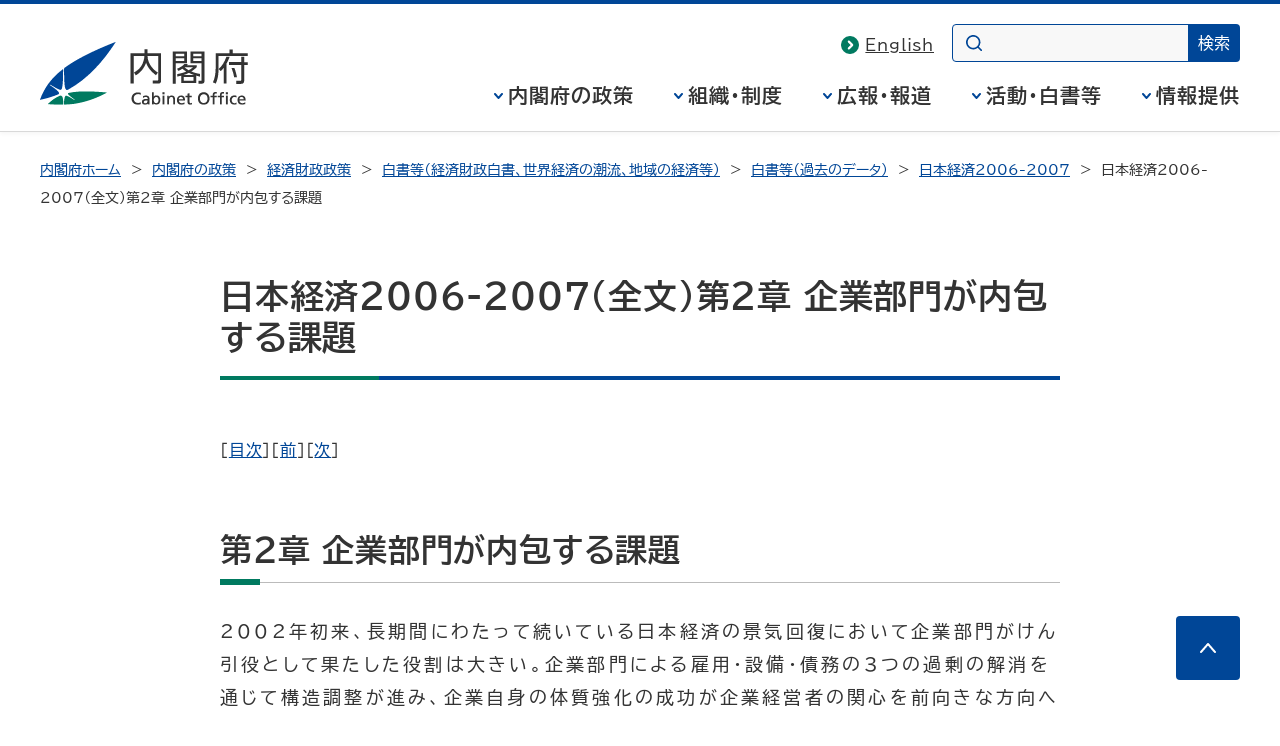

--- FILE ---
content_type: text/html
request_url: https://www5.cao.go.jp/keizai3/2006/1208nk/06_0200.html
body_size: 37416
content:
<!DOCTYPE html>
<html lang="ja">
<head>
<meta charset="UTF-8">

<!--内閣府テンプレートの規定記述以下-->
<meta name="Description" content="内閣府の政策（経済財政、科学技術、防災、沖縄・北方、共生社会（含む少子化）、男女共同参画、安全関連（食品・原子力・交通）等）、統計・調査（ＧＤＰ統計、世論調査等）、白書・年次報告書、パブコメ・意見募集等を掲載。">
<meta name="Keywords" content="内閣府,ないかくふ,経済財政,naikakufu,cao,cabinet office,政府">

<meta name="theme-color" content="#004697">
<meta property="og:site_name" content="内閣府ホームページ">
<meta property="og:title" content="">
<meta property="og:image" content="https://www.cao.go.jp/common4/img/ogp_image001.jpg">
<meta property="og:description" content="">
<meta property="og:type" content="article">
<meta property="og:url" content="">
<title>日本経済2006-2007（全文）第2章　企業部門が内包する課題 - 内閣府</title>
<meta name="viewport" content="width=device-width,initial-scale=1.0">
<meta name="format-detection" content="telephone=no">
<link rel="stylesheet" href="https://www.cao.go.jp/common4/css/import.css">
<link rel="stylesheet" href="https://www.cao.go.jp/common4/css/print.css" media="print">
<link rel="stylesheet" href="common/css/base.css">
<script src="https://www.cao.go.jp/common4/js/jquery.min.js"></script>
<script src="https://www.cao.go.jp/common4/js/function.js"></script>
<!--内閣府テンプレートの規定記述以上-->

</head>

<body>
<div id="container" class="standard">
  <div id="containerInner">
    <div id="containerInner2">
      <header id="headerArea" role="banner"> 
        <!-- ================================== headerArea Start ================================== -->
        <div id="headerBlock">
    <div id="headerBlockInner">
      <div id="headerBox">
        <div id="spCiBlock">
          <a href="https://www.cao.go.jp/">
            <img src="https://www.cao.go.jp/common4/img/logo_pc.svg" alt="内閣府 Cabinet Office, Government of Japan" role="img" class="pcDisp">
            <img src="https://www.cao.go.jp/common4/img/logo_sp.svg" alt="内閣府" role="img" class="spDisp">
          </a>
        </div>
      </div>
    <!-- headerBlockInner End --></div>
  <!-- headerBlock End --></div>

  <nav id="topicPathBlock" role="navigation" aria-label="現在位置"><!-- topicPathBlock Start-->
    <ul>
      <li><a href="https://www.cao.go.jp/">内閣府ホーム</a></li>
      <li><a href="https://www.cao.go.jp/seisaku/seisaku.html">内閣府の政策</a></li>
      <li><a href="https://www5.cao.go.jp/keizai/index.html">経済財政政策</a></li>
      <li><a href="../../whitepaper.html#nihonkeizai">白書等（経済財政白書、世界経済の潮流、地域の経済等）</a></li>
      <li><a href="../../whitepaper2.html#nihonkeizai">白書等（過去のデータ）</a></li>
      <li><a href="nk06.html">日本経済2006-2007</a></li>
      <li><span aria-current="page">日本経済2006-2007（全文）第2章&nbsp;企業部門が内包する課題          </span></li>
    </ul>
  <!-- topicPathBlock End --></nav>
        <!-- ********************************** ヘッダー ここまで ********************************** --> 
      </header>
      <div id="contentsArea" class="contents"> 
        <!-- ********************************** コンテンツ全体 ここから ********************************** -->
        <main id="contents" role="main">
          <h1>日本経済2006-2007（全文）第2章&nbsp;企業部門が内包する課題</h1>
          <div id="mainContentsBlock"><!-- mainContentsBlock Start -->
            <div id="mainContents"><!-- mainContentsBlock Start --> 
              <!-- ================================== コンテンツ ここから ================================== -->

              <div>［<a href="06_0000.html">目次</a>］［<a href="06_0100.html">前</a>］［<a href="06_0300.html">次</a>］</div>
              <h2 id="2000">第2章&nbsp;企業部門が内包する課題</h2>
              <p>2002年初来、長期間にわたって続いている日本経済の景気回復において企業部門がけん引役として果たした役割は大きい。企業部門による雇用・設備・債務の3つの過剰の解消を通じて構造調整が進み、企業自身の体質強化の成功が企業経営者の関心を前向きな方向へ広げつつある。</p>
              <p>第1章でみたように、企業部門においては、設備投資の大幅な増加が続き、平成18年度計画も昨年度を上回る見通しとなっている。また、堅調な出荷に支えられ、生産の水準は高く、在庫水準も大幅に積み上がっている状況にはない。企業収益も依然増加が続いている。このように、企業部門は、その現状を見る限り大きな問題はないように見え、今後も引き続き、景気の回復をけん引するエンジンとしての役割が期待されている。</p>
              <p>本章では、こうした好調な企業部門に焦点を当て、生産・出荷・在庫、設備投資、企業収益等の現状を分析する。同時に好調さの一方で、同部門が内包する課題についても明らかにする。</p>
              <h3 id="2100">第1節&nbsp;緩やかな増加が続く生産とその懸念材料</h3>
              <h4 id="2101">（加工系、素材系業種は回復局面に向かうものの、情報化関連生産財の在庫は積み上がっている）</h4>
              <p>第1章で見たとおり、生産は緩やかな増加が続いている。出荷の堅調な伸びによってこのところ在庫の増加は抑制されている。こうした状況を在庫循環の観点からみると、全体として、2005年第1四半期に調整局面に入ったかのようにみえたものの、06年第1四半期に再び回復局面に戻った形となっている。在庫循環図上ではそれ以降、引き続き在庫が減り出荷が増える方向へ移動し続けている（<a href="06_2-1-01f.html">第2-1-1図</a>）。その内訳を分野別にみると、一般機械や輸送機械といった加工系業種（電子部品・デバイスを除く）においては、設備投資の増加や輸出に支えられ、回復局面にある。鉄鋼や化学などの素材系業種も本年第3四半期で急速に回復局面に入ってきた。その背景として、鉄鋼は自動車など高級鋼材の需要が増加している他、昨年中国産品を中心に供給過剰となった汎用鋼材の在庫調整がほぼ一巡していること、化学もアジア向け輸出が好調であること等が寄与していることが挙げられる。</p>
              <p>一方、液晶素子、半導体素子を含む情報化関連生産財の在庫は、2006年7－9月期には、5四半期ぶりに45度線を越えて、調整局面に入った。2006年10月時点までの在庫動向を見る限りでは、出荷水準に占める在庫ストックを示す在庫率に急速な高まりはみられず、需要が後退している状況にはない（<a href="06_ap2-01f.html"></a>付図2-1）。これまでの情報化関連生産財の在庫積み上がりは、デジタル家電等の国内外の需要を見越したメーカーの強気の生産姿勢を反映したものであったといえる。ただし、在庫はITバブル後の水準を上回っており、今後の情報化関連生産財の動向には注視していく必要がある。</p>
              <h4 id="2102">（電子部品・デバイスを中心に稼働率、生産能力の増加が続く）</h4>
              <p>今回の景気回復局面においては、稼働率及び生産能力共に、一貫して改善が続いている（<a href="06_2-1-02f.html">第2-1-2図</a>）。稼働率は2002年半ばから前年比で継続的に増加を続けている。生産能力指数も02年第2四半期以降、伸び率の下げ幅を継続的に縮小させ、05年半ばからは増加に転じ、その後も前年比の伸び率を加速させている。とりわけ、デジタル家電の需要が増加していること等を反映して、電子部品・デバイスの稼働率及び生産能力全体の増加に対する寄与は大きく、生産能力についてはITバブルと呼ばれた2000年頃を上回る水準にまで高まっている。</p>
              <p>生産能力の拡大は、生産の円滑な増加を可能にする一方で、需要の伸びが生産能力の伸びを下回る場合には在庫が増加しやすくなる点には留意する必要がある。半導体の用途が携帯電話やパソコンから薄型テレビなどの家電向けや自動車向けなどに広がり<a href="06_note09.html">9</a>、需要の変動が分散・平準化されてきているとはいえ、電子部品・デバイスの在庫動向についてはその水準と変化の方向について慎重な評価が求められる。</p>
              <h4 id="2103">（生産の輸出依存は高まる傾向に）</h4>
              <p>在庫循環や生産能力といった供給側の動向に加え、需要側の動向についても目を向けてみる。ここでは、生産が消費、投資及び輸出といった最終需要にどれくらい依存しているか、産業連関表を用いて、生産誘発依存度<a href="06_note10.html">10</a>の変化を推計してみる。2000年と04年を比較してみると、素材型及び加工型ともに消費や投資への生産誘発依存度が低下している一方、輸出への生産誘発依存度が目立って上昇していることが分かる（<a href="06_2-1-03f.html">第2-1-3図</a>）。これは、今回の景気回復局面において、市場のグローバル化の拡大等に伴い、外需の役割がこれまで以上に大きく寄与するようになったことを示しているものと考えられる。しかしながらこのような傾向は今後、世界経済が減速した場合、国内の景気減速を招くリスク要因にもなることに留意する必要がある。</p>
              <p>日銀短観の製商品需給判断DIをみると、製造業は国内外ともに、供給超過の状態から改善してきていることが示される。特に海外については、ゼロ近傍まで回復してきている（<a href="06_2-1-04f.html">第2-1-4図</a>）。特に情報化関連財に関する海外からの需要について、半導体生産の動向に対し半年程度の先行性を持つといわれる半導体製造装置の受注／出荷比率（BBレシオ）をみると、2006年に入ってからは、日本製装置は総じて目安となる1を超えて推移しているが、北米製装置は、06年に入って1を超えて推移した後、このところ1近傍で推移している。ただし、これは高水準の受注が維持される中で出荷が追いついてきたことによる面もあり、数字の低下自体が大きな問題ととらえる必要はないと考えられる。現在のところ、国内外の需給に特段の悪化の兆しはみられないが、今後の生産をみる上で、個人消費や設備投資といった内需とともに、アメリカ等の海外の経済の動向には注意していく必要があると考えられる。</p>
              <h3 id="2200">第2節&nbsp;持続可能性を維持しつつ増加する設備投資</h3>
              <h4 id="2201">（設備投資は、全体としてキャッシュフローの範囲内にあるものの、一部にばらつき）</h4>
              <p>企業の設備投資は引き続き増加している。キャッシュフロー（以下CFと略記する）と設備投資の関係を主な業種別にみると（<a href="06_2-2-01f.html">第2-2-1図</a>）、製造業のうち、素材業種である鉄鋼や化学は減価償却費相当の設備投資を行ってきたが、2005年半ばから、ようやくそれを上回る傾向がみられるようになった。また、加工業種である電気機械や輸送機械は、減価償却費を超え、CFと比較しても、その割合は高まってきている。</p>
              <p>最近の製造業の設備投資の目的をみると能力増強投資の比重が高まってきている。目的別投資の動向を時系列でみると、設備投資自体が落ち込んでいた今回の景気回復局面の初期段階である2002年度と比較して、大企業で、合理化・省力化の目的が低下し、代わって、能力増強<a href="06_note11.html">11</a>を目的とする投資のウエイトが増している（<a href="06_ap2-02f.html">付図2-2</a>）。一方、将来の成長を見込んだ新製品・製品高度化や研究開発投資は、ほぼ横ばいである。中小企業でも同様の動きとなっており、これまで大きな割合を占めていた設備の代替、合理化・省力化、維持・補修目的が04年度以降低下している代わりに、増産・販売力増強の目的が上昇している。企業の将来に向けての設備投資姿勢を示す設備投資目的に着目すると、新規事業への進出、研究開発目的は引き続き低水準である。将来の成長を見込んだ投資目的が少ないことは、今後の長期の見通しについて、企業が引き続き慎重な姿勢を持っている可能性があることを示唆している。</p>
              <p>非製造業では、製造業に比較すると業種ごとのばらつきがより大きくなっている。不動産業は、企業収益の改善により、設備投資はこのところ増加しているものの、CFの範囲内に収まっている。電気ガス業は、減価償却費が設備投資に比べて比較的大きく、過去に比べて設備投資の水準自体が低い。小売業は、減価償却費を超える投資をこれまで行ってきているものの、企業収益の拡大により、CFの範囲内にとどまっている。サービス業については、既に水準がバブル期を上回っており、CFに見合う程度まで設備投資を増加させており積極的な姿勢が伺われる。</p>
              <p>このように、設備投資の増加は高い伸び率を続けている一方で、CFとの比較や時系列との比較でみれば、企業はこれまで慎重な姿勢を維持してきたと言えよう。ただし、サービス業など業種によっては積極的な姿勢もみられるようになってきており、今後の動向が注目される。なお、第1章でみたとおり（前掲<a href="06_1-3-02f.html">第1-3-2図</a>）、CFの構成要素である減価償却費は全産業では増加傾向にあるが、今後、減価償却制度の見直しが検討される際には、設備投資への影響も含め考えられるべきであろう。</p>
              <h4 id="2202">（設備投資をめぐる環境は改善が続く）</h4>
              <p>設備投資の増加傾向の背景として、生産能力、稼働率といった指標から既存の設備の使用に関する環境面をみてみると、企業の設備投資の増加へのインセンティブは依然として高いことが伺える（<a href="06_2-2-02f.html">第2-2-2図</a>）。まず、製造業の生産能力指数は、今回の景気回復局面において低下傾向にあった。05年に入りようやく下げ止まり、その後上昇に転じているものの、依然として低い状況にある。これに対して製造業の稼働率指数をみると、現在の景気回復期において上昇傾向が続いている。これら2つの動きからは、既存の設備の稼働率を上昇させることで生産増に対応する姿勢が示唆される。「日銀短観」の設備過剰感（製造業）DIによれば、設備過剰感は2002年以降改善傾向にあり、稼働率・生産能力で示唆された状況とおおむね整合的に解釈できる。</p>
              <h4 id="2203">（設備投資の効率性は向上）</h4>
              <p>今回の景気回復局面では設備投資の効率性が改善している。設備投資がどれだけの付加価値を生むのかという観点から設備投資効率性（有形固定資産に対する付加価値<a href="06_note12.html">12</a>の比率）を計測すると、同指標はおおむね改善している（<a href="06_2-2-03f.html">第2-2-3図</a>）。その要因を分解すると、企業はストック（有形固定資産）を減少させる一方で、景気回復を背景にした企業収益の改善等による付加価値増が寄与していることが分かる。製造業と非製造業では要因について違いがみられ、製造業では、付加価値の増加が主として寄与している一方、非製造業では、有形固定資産の減少と付加価値の増加がいずれも改善に寄与している。</p>
              <p>これまでのところ、企業は、有形固定資産を減少させる中で設備投資がより付加価値を生み出す姿となっており、結果的に設備投資の効率性が改善し、企業の今後の成長の基盤となりつつあることが確認できる。</p>
              <p id="2204">（企業の期待成長率上昇を反映し、設備投資は増加）</p>
              <p>ここでは、現在の設備投資の増加を企業の期待成長率との関係でみてみる。均衡状態において、資本係数の伸び及び除却率を一定とすると、企業の期待成長率の水準に応じて、それと整合的な設備投資の伸び及び設備投資／資本ストック比率の組合わせをみることができる（<a href="06_2-2-04f.html">第2-2-4図</a>）。仮に2006年における期待成長率として企業が2％強程度を想定しているとすれば、2006年の企業の設備投資が2005年をやや上回る伸び率であったとしても、整合的なものであると考えられる。</p>
              <p>今回の長期化する景気回復局面において、企業は、2002年以降徐々に高まりつつある期待成長率に歩調を合わせて設備投資を増加させている。06年度も05年度並みの設備投資の伸びであった場合に見込まれる2％強程度の期待成長率は、90年代半ばと同程度であり、これは、平成18年度経済動向試算（内閣府試算）である2.1％にも相当する。設備投資からみる企業のこうした期待成長率の高まりは、企業部門の好調さの反映である一方、その期待の水準は、過去の水準や内閣府の経済見通し試算と同程度の水準であり、これまでのところは、特段の過熱感を示すものでないことが伺える。</p>
              <h4 id="2205">（機械受注の設備投資に対する先行性は短期化の傾向）</h4>
              <p>今後の設備投資の先行きを考える上では、機械設備の先行指標とされる機械受注統計の動向をみることは有効な手段と考えられる。同統計（ここでは、船舶・電力を除く民需を分析の対象とする。以下、単に「機械受注」という。）と法人企業統計季報の設備投資の前年同期比（四半期）の相関係数をとり、機械受注が設備投資（実績）に対してどの程度の先行性を有しているかについて確認してみる。結果、90年1－3月期から2006年4－6月期までの期間では、1又は2四半期先行させた場合に相関が高いことが示される（<a href="06_2-2-05f.html">第2-2-5図</a>）。一方、構造変化を考慮し、90年1－3月期から99年10－12月期の10年間と、それ以降（2000年1－3月期～06年4－6月期）に分けた場合、前半は、2四半期先行、後半は1四半期先行が相関が高く、機械受注の設備投資に先行する期間が短くなってきていることが示唆される。</p>
              <p>なお、図からも推察されるように、前年同期比の伸び率が機械受注と設備投資とで大きく乖離した2000年を除き、2001年以降に限ってみてみると、両者は、ほぼ一致した動きで最も高い相関を持つことが伺える。</p>
              <p>このように機械受注と設備投資の先行性が短期化した理由については、1）設備投資の中心が工場の新設による大型機械の購入を伴う投資から、比較的規模が小さく受注から販売までのラグが短い小型機械を中心とした維持・更新投資に移ってきていること<a href="06_note13.html">13</a>、2）受注から納期までの期間短縮に向けてメーカー側の努力や生産技術の向上が続いていること<a href="06_note14.html">14</a>、3）受注から販売までの期間が短い電子・通信機器の割合が高まったこと<a href="06_note15.html">15</a>等が指摘されている。実際、機械受注に占める機種別シェアをみると、受注から納期までの期間が比較的短い電子・通信機器の割合が趨勢的に上昇している一方で、同期間が比較的長い産業機械の割合が低下している（<a href="06_ap2-03f.html">付図2-3</a>）。</p>
              <h4 id="2206">（機械受注と景気の相関）</h4>
              <p>機械受注は、2006年7月に季調済前月比で過去最大の下げ幅（16.7％減）を記録した後、8月の戻りが市場予想よりも低く、また、9月でも下落し、今後の設備投資への懸念が示された。そこで、ここでは企業が予測していた受注額よりも実現した受注額が低いという「下振れ」局面は、どういった意味を持つのかを考えてみる。ここでは、機械受注の四半期ごとの翌期受注見通しに基づき、「実績」割る「見通し（単純集計値）」として算出される達成率の時系列の推移を検証する（<a href="06_2-2-06f.html"></a>第2-2-6図）。</p>
              <p>それによると、90年以降、景気後退期ではおおむね90％を下回ることが確認できる。景気後退局面では、達成率100％を上回ることは一度もない一方で、景気回復局面においては、達成率100％を下回ることが多いことが分かる。そこで、基準を90％達成率に下げると、景気回復局面において、90％達成率をクリアしていないことはほとんどないこと、また、景気後退局面において、90％達成率を下回ることが多いことが観察される。</p>
              <p>2006年7－9月期の達成率をみると、87.5％と90％を下回る結果となった。今回の達成率が直ちに景気後退への懸念を示すわけではないことは当然であるが、今後、機械受注の見通しが下振れ、達成率が継続的に90％を下回る場合、それが設備投資の動向にも負の影響を与える可能性もあり、注意深くみていく必要があると思われる。</p>
              <h3 id="2300">第3節&nbsp;景気回復局面で現れた企業規模別収益面の格差</h3>
              <h4 id="2301">（大中堅企業と中小企業とで異なる経常利益）</h4>
              <p>今回の景気回復局面において、企業収益は、全体として増収増益が続いている（<a href="06_2-3-01f.html">第2-3-1図</a>）。売上高（全産業）は、前年比8.6％増と13四半期連続の増加、経常利益では同10.1％増と、16四半期連続の増加が続いている。</p>
              <p>しかしながら、その内訳をみると、大中堅企業と中小企業で収益面での格差の拡大がみられるようになった。2006年以降、経常利益（前年比）では、中小企業の製造業、非製造業が共に減少となっている。その一方で、大中堅企業は増加となり、全体の収益増加をけん引している。</p>
              <p>こうした収益面での格差も反映する形で、日銀短観でみる業況感は、大企業に比べて中小企業では改善傾向がやや鈍っている。</p>
              <p>このように、このところ企業規模別の収益格差が現れている。本節では、こうした収益格差の要因について様々な観点から分析を行う。</p>
              <p id="2302">（様々な収益指標にみられる大中堅企業と中小企業の格差）</p>
              <p>大中堅企業と中小企業の収益性の違い、特に2006年以降の基調については、様々な指標から確認することができる（<a href="06_2-3-02f.html">第2-3-2図</a>）。</p>
              <p>まず、売上高経常利益率は、大中堅企業の改善傾向が続く一方、中小企業では改善に一服感がみられる。大中堅企業において、売上高の伸び以上に経常利益が大幅に伸びている一方、中小企業においては、売上高は伸びているものの、経常利益は減少となっていることが要因となっている。</p>
              <p>損益分岐点比率は、大中堅企業では低下傾向が続き、既に低水準に達している一方、中小企業では緩やかな上昇に転じ始めている。これは中小企業では大中堅企業に比べて人件費など固定費の増加幅が大きいことなどが要因となっている。</p>
              <p>売上高原価率は大中堅企業に比べて、中小企業では上昇ペースがやや速くなっている。このため原油等の素材価格上昇分を中小企業では大中堅企業に比べて、価格転嫁できていないことが示唆される。</p>
              <p>企業の金利負担能力を示すインタレスト・カバレッジ・レシオをみると、過去と比較して高水準にある中で、大中堅企業では上昇傾向が続く一方、中小企業は、営業利益要因などにより上昇が鈍化しており、負債の増加や今後の金利上昇の影響にも留意する必要がある。インタレスト・カバレッジ・レシオは営業利益や受取利息などの合計の支払利息に対する比率で示される。この比率が高まることは支払利息に比較して潤沢な利潤を確保できることを意味し、金利負担能力の改善を示すことになる。</p>
              <h4 id="2303">（大中堅企業と中小企業の収益格差の要因）</h4>
              <p>大中堅企業と中小企業の収益面での格差の内訳をみるためには、投入費用の動向に着目することが重要と考えられる。2005年度以降、大中堅企業については素材価格高止まりを背景として、原材料費等を含む変動費要因が収益圧迫に大きく寄与しているのに対し、中小企業はそうした変動費要因に加えて、人件費も収益の押下げ要因となっていることが特徴的である。一方で、大中堅企業、中小企業ともに景気回復に伴い売上高要因が利益を押し上げている点は共通している（<a href="06_2-3-03f.html">第2-3-3図</a>）。</p>
              <p>そこで、以下では、変動費と人件費について、それぞれ要因を詳しくみてみる。</p>
              <p id="2304">（中小企業の収益を圧迫する素材価格高止まりと価格転嫁の困難性）</p>
              <p>変動費の内訳としての素材価格（仕入価格判断DI）は、日銀短観（9月調査）によれば、原油等の素材価格高止まりを背景として、大企業（＋33）、中小企業（＋40）ともに大幅な上昇が続いている（<a href="06_2-3-04f.html">第2-3-4図</a>）。一方、販売価格DIは、大企業（＋1）、中小企業（▲9）ともに緩やかな上昇傾向をたどっているが、大企業、中小企業の水準自体の格差は縮小していない。この背景としては、大中小企業ともに、海外製品を含めた競争激化等を背景として、販売価格への転嫁が依然として困難な状況にあることが考えられる。ただし9月以降の原油価格が、一時の高値からは落ち着いていることを反映して、大企業では先行きの仕入価格DIは低下が予想される。一方、中小企業においては、引き続き上昇する見込みとなっており、規模間で収益圧迫状況については差が生じる可能性がある。</p>
              <p>特に中小企業に対象を絞った調査である中小企業基盤整備機構「中小企業景況調査報告書」をみると、原材料仕入単価DIが大幅に上昇する一方で、売上単価・客単価DIのマイナス幅の縮小傾向は、緩やかなものに留まっていることが分かる。こうしたことから、原材料仕入単価DIと売上単価・客単価DIとの差は拡大しつつあることが分かる。中小企業では、価格転嫁は緩やかに進んでいるものの、原材料価格の上昇には追いついていないことが示唆される。また、中小企業へのアンケートにおいても、原油価格上昇が収益を圧迫すると回答する企業が増えてきている。</p>
              <p>これまで、大企業、中小企業共に、原油価格など素材価格の上昇により、変動費用が膨らみ、収益を押し下げる構図がみられてきた。しかしながら、先行きは大企業では、仕入価格について低下が見込まれるのに対し、中小企業では、引き続き上昇となり、違いが鮮明となっている。</p>
              <h4 id="2305">（中小企業にみられる人件費増加による収益圧迫）</h4>
              <p>大中堅企業、中小企業の収益圧迫要因の違いのうち、人件費の動向は重要な要因として着目する必要がある。</p>
              <p>産業全体の人件費の伸びをみると、緩やかな増加傾向をたどっているものの、その内訳からは、ほとんどが中小非製造業であることが伺える（<a href="06_2-3-05f.html">第2-3-5図</a>）。また、売上高人件費比率は、今回の景気回復局面で低下傾向が続いているが、中小企業では、低下は次第に鈍りつつある。一方で、大中堅企業では引き続き低下傾向をたどっている。</p>
              <p>そこで、大中堅企業、中小企業別に人件費を要因分解すると、2004年以降、共に従業員の数がプラスに寄与していることが分かる。その中で、大中堅企業の特徴的なことは、04年から05年半ばにかけて、福利費の削減が人件費を押し下げている点である。大中堅企業では、もともと福利厚生が比較的充実しており、雇用調整や福利厚生制度見直しなど福利費を減少させる余地があったものとみられる。一方、このところ中小企業では、従業員単価や福利費がプラスに寄与している。その背景として、中小企業においては、長期間に及ぶ景気回復を背景に、雇用不足感が出てきており、正社員を中心に採用する傾向が強まっている影響が考えられる<a href="06_note16.html">16</a>。</p>
              <p>なお、従業員数の増加をみるに当たっては、法人企業統計季報における従業員数に、非正規雇用者（パート・アルバイトなど）が含まれる点に留意が必要である。近年、企業は、従業員の一部を正社員から賃金水準の低いパート・アルバイト、派遣労働者（派遣元の従業員に含まれる）等へシフトさせている。大中堅企業ではこうした傾向が続いており、福利費や従業員単価がマイナスに寄与することで、人件費の大幅な増加が抑制されている可能性が示唆される。</p>
              <p>以上のように、人件費の増加についても、大中堅企業と中小企業では異なっており、規模間の格差がみられるようになった。元来、中小企業は、労働分配率が高く、特に非製造業は、全産業平均の62.5％を大幅に上回る75.9％に達する（<a href="06_ap2-04f.html">付図2-4</a>）。今後、中小企業の人件費の更なる増加等により、労働分配率が上昇することになれば、中小企業の収益をより一層押し下げ、労働分配率の低い大中堅企業との収益格差をより広げる要因となることが懸念される。</p>
              <h3 id="2400">第4節&nbsp;本章のまとめ</h3>
              <p>企業部門は、総じて、生産、設備投資、企業収益それぞれの面で好調であることから、引き続き我が国経済のけん引力となることが期待されている。しかしながら、そこにはこれまで指摘したような幾つかの課題も存在している点には留意が必要である。</p>
              <p>生産については、特に情報化関連生産財の在庫の動向、海外の経済や需給の動向が今後の行方を占うものとなっている。設備投資については、CFに対する比率が高まっている業種も一部にみられるものの、まだその範囲内に留まっており、リスク要因とまでは言えない。ただし、CFを構成する企業収益に変化があれば、その関係も考慮されるべきであろう。また、機械受注の実績と達成率（90％）の関係は、今後の景気の先行きとの関連で注目され得る。企業収益の面では、大中堅企業と中小企業の収益面で差がみられるようになり、特に中小企業における原油等の素材価格の高止まりと販売価格への転嫁の困難性、コストとしての人件費要因についても、規模別の差が次第に大きくなっていることも明らかになった。先行きは、中小企業における労働分配率の下げ止まりが収益を押し下げる可能性がある。常用雇用者・従業者のうち7割強を占める中小企業の収益の悪化は、家計部門の景気の実感の悪化につながる可能性もあると考えられる。</p>
              <p>今後の企業部門の動向を考えると、引き続き景気回復のけん引力を発揮することが期待される一方で下振れ要因となり得るようなリスクが顕在化することがないかどうか注意深く見ていくことが必要といえる。</p>
              <div>［<a href="06_0000.html">目次</a>］［<a href="06_0100.html">前</a>］［<a href="06_0300.html">次</a>］</div>
              <!-- ================================== コンテンツ ここまで ================================== -->

              <div class="pageTop"><a href="#container">このページの先頭へ</a></div>
              </div>
            </div>

        </main>
      </div>
      <footer id="footerArea" role="contentinfo"> 
        <!-- ********************************** フッター ここから ********************************** -->
        <div id="footerNavBlock"><!-- footerNavBlock Start -->
          <ul id="list_footerNav" class="bullet02">
            <li><span><a href="https://www.cao.go.jp/notice/webaccessibility.html">ウェブアクセシビリティ</a></span></li>
            <li><span><a href="https://www.cao.go.jp/sitemap.html">サイトマップ</a></span></li>
          </ul>
          <!-- footerNavBlock End --></div>
        <div id="copyrightBlock"><!-- copyrightBlock Start -->
          <div>
            <address>
            <img src="https://www.cao.go.jp/common4/img/logo_footer.svg" alt="内閣府 Cabinet Office, Government of Japan"><span>〒100-8914&nbsp;東京都千代田区永田町1-6-1<br>
            電話番号&nbsp;03-5253-2111（大代表）</span>
            </address>
            <p>内閣府法人番号 2000012010019</p>
            <p id="txt_copyright" lang="en">&copy; Cabinet Office,&nbsp;Government&nbsp;of&nbsp;Japan</p>
          </div>
          </div>

      </footer>
    </div>
  </div>
</div>
</body>
</html>


--- FILE ---
content_type: text/css
request_url: https://www5.cao.go.jp/keizai3/2006/1208nk/common/css/base.css
body_size: 3038
content:
@charset "UTF-8";

div.image {
	margin-top: 1em;
	margin-bottom: 1em;
	text-align: center;
}
div.image_left {
	margin-top: 1em;
	margin-bottom: 1em;
	text-align: left;
}
div.image_leftpad {
	margin-top: 1em;
	margin-bottom: 1em;
	padding-left: 2em;
	text-align: left;
}
div.imageTitle {
	font-weight: bold;
}
div.imageNote {
	text-align: left;
	font-size: 90%;
	margin-bottom: 2em;
}
div.footnote {
	font-size: 90%;
	padding-left: 1em;
	text-indent: -1em;
}
ul.indent1 {
	padding-left: 1em;
}
p.indent1 {
	text-indent: 1em;
}
p.hanging_indent {
	padding-left: 1em;
	text-indent: -1em;
}
p.hanging_indent2 {
	padding-left: 2em;
	text-indent: -1em;
}
p.noindent {
	padding-left: 0em;
	text-indent: 0em;
}
.column {
	background-color: #fde8e9;
	/*border: 1px solid black;*/
	padding: 4px 8px 4px 8px;
	margin-top: 2em;
	margin-bottom: 2em;
}
.col-chumoku {
	border: 4px solid #00a272;
	padding: 4px 8px 4px 8px;
	margin-top: 2em;
	margin-bottom: 2em;
}
.italic {
	font-style: italic;
}
p.reference {
	padding-left: 1em;
	text-indent: -1em;
}
div.tableTitle {
	font-weight: bold;
}
table.chapter1 {
	border: 2px solid black;
	border-collapse: collapse;
	margin-bottom: 1.5em;
}
table.chapter1 td {
	padding: 2px;
	border: 2px solid black;
}
table.chapter1 td.head {
	background-color: #e7e4e3;
}
table.chapter2 {
	border: 2px solid black;
	border-collapse: collapse;
	margin-bottom: 1.5em;
}
table.chapter2 td {
	padding: 2px;
	border: 2px solid black;
}
table.chapter2 td.head {
	background-color: #e7e4e3;
}

td.tableNote {
}
td.bold {
	font-weight: bold;
}
div.exampleBorder {
	padding: 8px;
	margin-bottom: 2em;
	border: 1px solid;
	border-color: #db9131;
}
div.exampleTitle {
	background-color: #faefdd;
}
span.indent1 {
	margin-left: 1em;
}
span.indent2 {
	margin-left: 2em;
}
span.indent3 {
	margin-left: 3em;
}
span.indent4 {
	margin-left: 4em;
}
span.indent5 {
	margin-left: 5em;
}
span.indent6 {
	margin-left: 6em;
}

table.stat {
	width: 100%;
	font-size: 85%;
	border: 2px solid #333333;
	border-collapse: collapse;
	margin-bottom: 1.5em;
}
table.stat td {
	padding: 2px;
	border: 1px solid #333333;
	text-align: right;
}
table.stat td.head {
	font-weight: bold;
	text-align: center;
	background-color: #c6ecd1;
}
table.stat td.txt_c {
	text-align: center;
}
table.stat td.subhead {
	background-color: #e7e5f2;
}

h5 span.circ1{
	color: #6494cc;
}
h5 span.circ2{
	color: #d78340;
}
h5 span.circ3{
	color: #71b073;
}
h5 span.circ4{
	color: #855fa1;
}

div.fchu{
	margin-top: 2em;
	margin-bottom: 2em;
}
div.bikou{
	margin-top: 2em;
	margin-bottom: 4em;
}

a.nobackground{
	padding: 0px;
	background-image:none;
}

p.style_h5 {
    margin: 1em 0 0.5em 0;
    display: block;
    -webkit-margin-before: 1.67em;
    -webkit-margin-after: 1.67em;
    -webkit-margin-start: 0px;
    -webkit-margin-end: 0px;
    font-weight: bold;
}

p.style_h5 span.circ1{
	color: #6494cc;
}
p.style_h5 span.circ2{
	color: #d78340;
}
p.style_h5 span.circ3{
	color: #71b073;
}
p.style_h5 span.circ4{
	color: #855fa1;
}
p.style_h5 span.circ_c{
	color: #f29da6;
}

--- FILE ---
content_type: image/svg+xml
request_url: https://www.cao.go.jp/common4/img/ico_out.svg
body_size: 611
content:
<svg xmlns="http://www.w3.org/2000/svg" width="16" height="16" viewBox="0 0 16 16"><g transform="translate(-404 -1893)"><rect width="10" height="2.42" transform="translate(409.16 1894)" fill="#fff"/><rect width="10" height="10.425" transform="translate(405 1898)" fill="#fff"/><rect width="3" height="9.42" transform="translate(416.58 1894)" fill="#fff"/><path d="M1,17H12.429V5.571H1ZM2.143,6.714h9.143v9.143H2.143ZM5.571,1V4.429H6.714V2.143h9.143v9.143H13.571v1.143H17V1ZM7.286,7.857H6.143v2.857H3.286v1.143H6.143v2.857H7.286V11.857h2.857V10.714H7.286Z" transform="translate(403 1892)" fill="#777"/></g></svg>